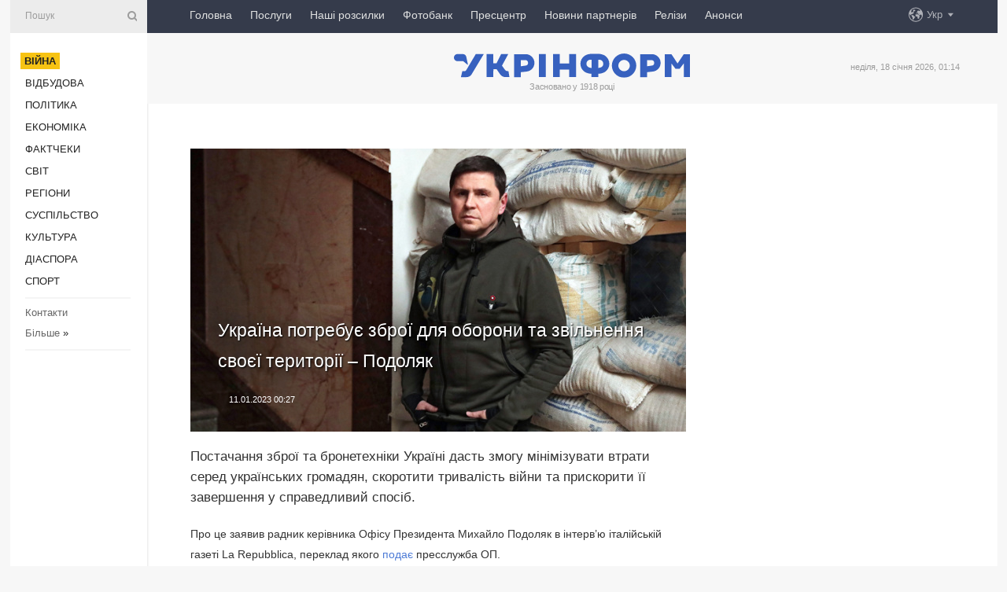

--- FILE ---
content_type: text/html; charset=UTF-8
request_url: https://www.ukrinform.ua/rubric-ato/3650145-ukraina-potrebue-zbroi-dla-oboroni-ta-zvilnenna-svoei-teritorii-podolak.html
body_size: 50783
content:
<!DOCTYPE html>
<html lang="uk">
<head>
    <title>Україна потребує зброї для оборони та звільнення своєї території – Подоляк</title>
    <meta name="viewport" content="width=device-width, initial-scale=1"/>
    <meta name="description" content="Постачання зброї та бронетехніки Україні дасть змогу мінімізувати втрати серед українських громадян, скоротити тривалість війни та прискорити її завершення у справедливий спосіб. — Укрінформ."/>
    <meta name="theme-color" content="#353b4b">
    <meta name="csrf-token" content="Pv2xbTRQeGPDDb1uArtKKQL9q7HSFXlygnosLgKf">

        
    <meta property="og:title" content="Україна потребує зброї для оборони та звільнення своєї території – Подоляк"/>
    <meta property="og:url" content="https://www.ukrinform.ua/rubric-ato/3650145-ukraina-potrebue-zbroi-dla-oboroni-ta-zvilnenna-svoei-teritorii-podolak.html"/>
    <meta property="og:type" content="article"/>
    <meta property="og:description" content="Постачання зброї та бронетехніки Україні дасть змогу мінімізувати втрати серед українських громадян, скоротити тривалість війни та прискорити її завершення у справедливий спосіб. — Укрінформ."/>
    <meta property="og:image" content="https://static.ukrinform.com/photos/2022_11/thumb_files/630_360_1669394904-181.jpg"/>
    <meta property="og:image:width" content="630"/>
    <meta property="og:image:height" content="360"/>
    <meta property="fb:pages" content="Постачання зброї та бронетехніки Україні дасть змогу мінімізувати втрати серед українських громадян, скоротити тривалість війни та прискорити її завершення у справедливий спосіб. — Укрінформ."/>
    <meta name="twitter:card" content="summary_large_image"/>
    <meta name="twitter:site" content="@ukrinform"/>
    <meta name="twitter:title" content="Україна потребує зброї для оборони та звільнення своєї території – Подоляк"/>
    <meta name="twitter:description" content="Постачання зброї та бронетехніки Україні дасть змогу мінімізувати втрати серед українських громадян, скоротити тривалість війни та прискорити її завершення у справедливий спосіб. — Укрінформ.">
    <meta name="twitter:creator" content="@ukrinform"/>
    <meta name="twitter:image:src" content="https://static.ukrinform.com/photos/2022_11/thumb_files/630_360_1669394904-181.jpg"/>
    <meta name="twitter:domain" content="https://www.ukrinform.ua"/>
    <meta name="google-site-verification" content="FGbmYpgpRTh8QKBezl6X3OkUgKMHS8L_03VLM4ojn00"/>
    <meta name="yandex-verification" content="9e3226241b67dee1"/>

    <link type="text/css" rel="stylesheet" href="https://www.ukrinform.ua/css/index.css?v.0.4"/>

        <link rel="amphtml" href="https://www.ukrinform.ua/amp/rubric-ato/3650145-ukraina-potrebue-zbroi-dla-oboroni-ta-zvilnenna-svoei-teritorii-podolak.html">
        
        <link rel="alternate" type="application/rss+xml" title="Укрінформ - актуальні новини України та світу RSS" href="https://www.ukrinform.ua/rss/block-lastnews"/>
            <link rel="canonical" href="https://www.ukrinform.ua/rubric-ato/3650145-ukraina-potrebue-zbroi-dla-oboroni-ta-zvilnenna-svoei-teritorii-podolak.html">
        <link rel="shortcut icon" href="https://www.ukrinform.ua/img/favicon.ico"/>

    <link rel='dns-prefetch' href='//www.google.com'/>
    <link rel='dns-prefetch' href='//www.google-analytics.com'/>
    <link rel='dns-prefetch' href='//pagead2.googlesyndication.com'/>
    <link rel="apple-touch-icon" href="https://www.ukrinform.ua/img/touch-icon-iphone.png">
    <link rel="apple-touch-icon" sizes="76x76" href="https://www.ukrinform.ua/img/touch-icon-ipad.png">
    <link rel="apple-touch-icon" sizes="120x120" href="https://www.ukrinform.ua/img/touch-icon-iphone-retina.png">
    <link rel="apple-touch-icon" sizes="152x152" href="https://www.ukrinform.ua/img/touch-icon-ipad-retina.png">

        <link rel="alternate" href="https://www.ukrinform.ua" hreflang="uk" />
        <link rel="alternate" href="https://www.ukrinform.ru" hreflang="ru" />
        <link rel="alternate" href="https://www.ukrinform.net" hreflang="en" />
        <link rel="alternate" href="https://www.ukrinform.es" hreflang="es" />
        <link rel="alternate" href="https://www.ukrinform.de" hreflang="de" />
        <link rel="alternate" href="https://www.ukrinform.org" hreflang="ch" />
        <link rel="alternate" href="https://www.ukrinform.fr" hreflang="fr" />
        <link rel="alternate" href="https://www.ukrinform.jp" hreflang="ja" />
        <link rel="alternate" href="https://www.ukrinform.pl" hreflang="pl" />
    
                                <script type="application/ld+json">
{
    "@context": "http://schema.org",
    "@type": "NewsArticle",
    "mainEntityOfPage": {
        "@type": "WebPage",
        "@id": "https://www.ukrinform.ua/rubric-ato/3650145-ukraina-potrebue-zbroi-dla-oboroni-ta-zvilnenna-svoei-teritorii-podolak.html"
    },
    "headline": "Україна потребує зброї для оборони та звільнення своєї території – Подоляк",
    "image": [
        "https://static.ukrinform.com/photos/2022_11/thumb_files/630_360_1669394904-181.jpg"
    ],
    "datePublished": "2023-01-11T00:27:00+02:00",
    "dateModified": "2023-01-11T00:27:00+02:00",
    "author": {
        "@type": "Person",
        "name": "Ukrinform"
    },
    "publisher": {
        "@type": "Organization",
        "name": "Укрінформ",
        "sameAs": [
             "https://www.facebook.com/Ukrinform?fref=ts",
            "https://twitter.com/UKRINFORM",
            "https://www.instagram.com/ukrinform/",
            "https://www.youtube.com/user/UkrinformTV",
            "https://telegram.me/ukrinform_news",
            "https://www.pinterest.com/ukrinform/",
            "https://www.tiktok.com/@ukrinform.official|"
        ],
        "logo": {
            "@type": "ImageObject",
            "url": "https://www.ukrinform.ua/img/logo_ukr.svg"
        }
    },
    "description": "Постачання зброї та бронетехніки Україні дасть змогу мінімізувати втрати серед українських громадян, скоротити тривалість війни та прискорити її завершення у справедливий спосіб. — Укрінформ."
}


</script>


<script type="application/ld+json">
{
    "@context": "http://schema.org",
    "@type": "BreadcrumbList",
    "itemListElement": [
        {
            "@type": "ListItem",
            "position": 1,
            "item": {
                "@id": "https:",
                "name": "Укрінформ"
            }
        },
        {
            "@type": "ListItem",
            "position": 2,
            "item": {
                "@id": "https://www.ukrinform.ua/rubric-ato",
                "name": "Війна"
            }
        },
        {
            "@type": "ListItem",
            "position": 3,
            "item": {
                "@id": "https://www.ukrinform.ua/rubric-ato/3650145-ukraina-potrebue-zbroi-dla-oboroni-ta-zvilnenna-svoei-teritorii-podolak.html",
                "name": "Україна потребує зброї для оборони та звільнення своєї території – Подоляк"
            }
        }
    ]
}


</script>
            <script type="application/ld+json">
{
    "@context": "https://schema.org",
    "@type": "WebPage",
    "mainEntityOfPage": {
        "@type": "WebPage",
        "@id": "https://www.ukrinform.ua/rubric-ato/3650145-ukraina-potrebue-zbroi-dla-oboroni-ta-zvilnenna-svoei-teritorii-podolak.html"
    },
    "headline": "Україна потребує зброї для оборони та звільнення своєї території – Подоляк",
    "datePublished": "1673389620",
    "dateModified": "1673389620",
    "description": "Постачання зброї та бронетехніки Україні дасть змогу мінімізувати втрати серед українських громадян, скоротити тривалість війни та прискорити її завершення у справедливий спосіб. — Укрінформ.",
    "author": {
        "@type": "Person",
        "name": "Ukrinform"
    },
    "publisher": {
        "@type": "Organization",
        "name": "Ukrinform",
        "logo": {
            "@type": "ImageObject",
            "url": "https://www.ukrinform.ua/img/logo_ukr.svg",
            "width": 95,
            "height": 60
        }
    },
    "image": {
        "@type": "ImageObject",
        "url": "https://static.ukrinform.com/photos/2022_11/thumb_files/630_360_1669394904-181.jpg",
        "height": 630,
        "width": 360
    },
    "breadcrumb": {
        "@type": "BreadcrumbList",
        "itemListElement": [
            {
                "@type": "ListItem",
                "position": 1,
                "item": {
                    "@id": "/",
                    "name": "Укрінформ"
                }
            },
            {
                "@type": "ListItem",
                "position": 2,
                "item": {
                    "@id": "https://www.ukrinform.ua/rubric-ato",
                    "name": "Війна"
                }
            },
            {
                "@type": "ListItem",
                "position": 3,
                "item": {
                    "@id": "https://www.ukrinform.ua/rubric-ato/3650145-ukraina-potrebue-zbroi-dla-oboroni-ta-zvilnenna-svoei-teritorii-podolak.html https://www.ukrinform.ua/rubric-ato/3650145-ukraina-potrebue-zbroi-dla-oboroni-ta-zvilnenna-svoei-teritorii-podolak.html",
                    "name": "Україна потребує зброї для оборони та звільнення своєї території – Подоляк"
                }
            }
        ]
    }
}




</script>
                
    <!-- Google tag (gtag.js) -->
    <script async src="https://www.googletagmanager.com/gtag/js?id=G-514KHEWV54"></script>
    <script>
        window.dataLayer = window.dataLayer || [];
        function gtag(){dataLayer.push(arguments);}
        gtag('js', new Date());
        gtag('config', 'G-514KHEWV54');
    </script>


    
    <style>
        body {
            font-family: Arial, 'Helvetica Neue', Helvetica, sans-serif;
            color: #222222;
        }
        a { text-decoration: none; color: #000; }
    </style>

            <div data-name="common_int">
<!-- ManyChat -->
<script src="//widget.manychat.com/130251917016795.js" async="async">
</script>
<!-- ManyChat --></div>
    </head>

<body class="innerPage newsPage">

<div id="wrapper">
    <div class="greyLine">
        <div></div>
    </div>
    <div id="leftMenu" class="siteMenu">

    <form action="/redirect" method="post" target="_blank">
        <div>
            <input type="hidden" name="type" value="search">
            <input type="hidden" name="_token" value="Pv2xbTRQeGPDDb1uArtKKQL9q7HSFXlygnosLgKf">
            <input type="text" name="params[query]" placeholder="Пошук" value="" />
            <a href="#"><i class="demo-icon icon-search"></i></a>
        </div>
    </form>

    <nav class="leftMenuBody">
        <ul class="leftMenu">
                            <li><a href="/rubric-ato"><span>Війна</span></a></li>
                            <li><a href="/rubric-vidbudova">Відбудова</a></li>
                            <li><a href="/rubric-polytics">Політика</a></li>
                            <li><a href="/rubric-economy">Економіка</a></li>
                            <li><a href="/rubric-factcheck">Фактчеки</a></li>
                            <li><a href="/rubric-world">Світ</a></li>
                            <li><a href="/rubric-regions">Регіони</a></li>
                            <li><a href="/rubric-society">Суcпільcтво</a></li>
                            <li><a href="/rubric-culture">Культура</a></li>
                            <li><a href="/rubric-diaspora">Діаcпора</a></li>
                            <li><a href="/rubric-sports">Спорт</a></li>
                    </ul>

        <!-- Submenu begin -->
        <div class="submenu">
            <ul class="greyMenu">
                                <li><a href="/block-podcasts">Подкасти</a></li>
                                <li><a href="/block-publications">Публікації</a></li>
                                <li><a href="/block-interview">Інтерв&#039;ю</a></li>
                                <li><a href="/block-photo">Фото</a></li>
                                <li><a href="/block-video">Відео</a></li>
                                <li><a href="/block-blogs">Блоги</a></li>
                                <li><a href="/block-infographics">Інфографіка</a></li>
                                <li><a href="/block-longreads">Лонгріди</a></li>
                                <li><a href="/block-partner">Новини партнерів</a></li>
                                <li><a href="/block-conferences">Конференції</a></li>
                                <li><a href="/block-docs">Офіційні документи</a></li>
                                <li><a href="/block-releases">Релізи</a></li>
                            </ul>
        </div>
        <!-- Submenu end -->

        <ul class="greyMenu">
            <li><a href="/info/contacts.html">Контакти</a></li>
            <li><a class="moreLink" href="#">Більше</a> &raquo;</li>
        </ul>

        <div class="social-media">
                                            <a href="https://www.instagram.com/ukrinform/" target="_blank" title="Instagram Ukrinform"><i class="fa demo-icon faa-tada animated-hover faa-fast instagram"></i></a>
                                                            <a href="https://www.facebook.com/Ukrinform?fref=ts" target="_blank" title="Facebook Ukrinform"><i class="fa demo-icon faa-tada animated-hover faa-fast facebook"></i></a>
                                                            <a href="https://twitter.com/UKRINFORM" target="_blank" title="Ukrinform Twitter X"><i class="fa demo-icon faa-tada animated-hover faa-fast x-twitter"></i></a>
                                                            <a href="https://telegram.me/ukrinform_news" target="_blank" title="Telegram Ukrinform News"><i class="fa demo-icon faa-tada animated-hover faa-fast telegram"></i></a>
                                                            <a href="https://www.tiktok.com/@ukrinform.official" target="_blank" title="Tiktok Ukrinform"><i class="fa demo-icon faa-tada animated-hover faa-fast tiktok"></i></a>
                                    </div>

    </nav>

</div>

    <div id="container">
        <div id="header">
    <div class="topLine">
        <nav class="topLineBody">
            <a class="mobileButton" href="#"><span></span></a>

            <ul class="language">
                <li>
                    <div>
                        <a href="#">Укр</a>
                    </div>
                    <ul>                             
                            <li>
                                <a href="https://www.ukrinform.ua">Укр</a>
                            </li>
                                                                                                                                     
                            <li>
                                <a href="https://www.ukrinform.net">Eng</a>
                            </li>
                                                                                 
                            <li>
                                <a href="https://www.ukrinform.es">Esp</a>
                            </li>
                                                                                 
                            <li>
                                <a href="https://www.ukrinform.de">Deu</a>
                            </li>
                                                                                                                                     
                            <li>
                                <a href="https://www.ukrinform.fr">Fra</a>
                            </li>
                                                                                 
                            <li>
                                <a href="https://www.ukrinform.jp">日本語</a>
                            </li>
                                                                                 
                            <li>
                                <a href="https://www.ukrinform.pl">Pol</a>
                            </li>
                                                                        </ul>
                </li>
            </ul>

            <ul class="mainMenu">
                                    <li >
                                                <a href="https://www.ukrinform.ua"  data-id="">Головна</a>
                    </li>
                                    <li >
                                                <a href="https://www.ukrinform.ua/info/subscribe.html"  target="_blank"
                            data-id="peredplata">Послуги</a>
                    </li>
                                    <li >
                                                <a href="https://www.ukrinform.ua/info/newsletters.html"  data-id="newsletters">Наші розсилки</a>
                    </li>
                                    <li >
                                                <a href="https://photonew.ukrinform.com"  target="_blank"
                            data-id="fotobank">Фотобанк</a>
                    </li>
                                    <li >
                                                <a href="/block-conferences"  target="_blank"
                            data-id="prescentr">Пресцентр</a>
                    </li>
                                    <li >
                                                <a href="https://www.ukrinform.ua/block-partner"  data-id="partner">Новини партнерів</a>
                    </li>
                                    <li >
                                                <a href="https://www.ukrinform.ua/block-releases"  data-id="releases">Релізи</a>
                    </li>
                                    <li >
                                                <a href="https://eventsnew.ukrinform.com/"  target="_blank"
                            data-id="events">Анонси</a>
                    </li>
                            </ul>
        </nav>

        <nav id="mobileMenu" class="siteMenu">

            <form action="//www.ukrinform.ua/redirect" method="post">
                <!-- js loads content here -->
            </form>

            <div class="leftMenuBody">

                <ul class="leftMenu">
                    <!-- js loads content here -->
                </ul>

                <ul class="greyMenu">
                    <!-- js loads content here -->
                </ul>

                <div class="social">
                    <!-- js loads content here -->
                </div>
            </div>
        </nav>
    </div>

    <div class="logo">

        <a href="/" rel="nofollow">
            <img style="width:300px;" src="/img/logo_ukr.svg" alt=""/>
        </a>

        <span class="slogan">Засновано у 1918 році</span>
        <p>неділя, 18 січня 2026, 01:14</p>

        <div class="mainTopMobileBanner mobileBanner" style="display:none;">
            <div data-name="main_top_mobile">
</div>
        </div>
    </div>
</div>

        <div id="content">

            <div class="banner970">
                <div data-name="int_0_970">
</div>
            </div>

            <div class="newsHolderContainer" data-id="0">

                <div class="innerBlock">

                    <aside class="right">
                        <div class="socialBlockSlide" id="socialBlockSlideId_0">
                            <div data-name="int_scroll"><iframe src="//banner.ukrinform.com/ua/int_scroll" style="width:300px; height:600px;" scrolling="no" marginwidth="0" marginheight="0" vspace="0" hspace="0"></iframe></div>
                        </div>
                    </aside>

                    <article class="news">
                        <figure>
        <img class="newsImage" src="https://static.ukrinform.com/photos/2022_11/thumb_files/630_360_1669394904-181.jpg" title="Україна потребує зброї для оборони та звільнення своєї території – Подоляк"
             alt="Україна потребує зброї для оборони та звільнення своєї території – Подоляк"/>
    </figure>
    <span class="newsGradient"></span>

    <div class="newsPicture">

<header>
    <h1  class="newsTitle">Україна потребує зброї для оборони та звільнення своєї території – Подоляк</h1>

    <div class="newsMetaBlock">
                
        <div class="newsDate">
            <time datetime="2023-01-11T00:27:00+02:00">11.01.2023 00:27</time>
        </div>

        <div class="newsViews">
                    </div>
        <div class="newsPublisher"><span>Укрінформ</span></div>
    </div>

</header>

</div>
<div class="newsText">
    <div class="newsHeading">Постачання зброї та бронетехніки Україні дасть змогу мінімізувати втрати серед українських громадян, скоротити тривалість війни та прискорити її завершення у справедливий спосіб.</div>

    <div>
         
        <p>Про це заявив радник керівника Офісу Президента Михайло Подоляк в інтерв&rsquo;ю італійській газеті La Repubblica, переклад якого <a href="https://president.gov.ua/news/ukrayina-potrebuye-yakomoga-bilshe-zbroyi-vid-krayin-partner-80301" rel="nofollow" target="_blank">подає&nbsp;</a>пресслужба ОП.</p>

<p>&laquo;Зараз маємо надзвичайно важкі бої на Донецькому напрямку &ndash; у Бахмуті, Соледарі та Авдіївці. росія не має жалю до своїх людей, відправляючи їх сотнями в бій, саме тому Україні потрібно більше артилерії та бронетехніки&raquo;, &ndash; зазначив Подоляк.</p>

<section class="read"><b>Читайте також: </b><strong><a href="/rubric-ato/3648383-slovo-rosia-e-idealnim-sinonimom-slova-brehna-podolak.html" target="_blank">Слово &laquo;росія&raquo; є ідеальним синонімом слова &laquo;брехня&raquo; - Подоляк</a></strong></section>

<p>Радник керівника ОП наголосив, що Україна потребує зброї не для затягування конфлікту, а для оборони та звільнення своєї території, щоб війна закінчилась у справедливий спосіб.</p>

<p>&laquo;росія повинна програти. Лише це стане гарантією для світу та Європи й поверне відносини між державами в межі міжнародного права. Ця зброя слугує саме для того, щоб локалізувати конфлікт лише на окупованих українських територіях, це спосіб його загальмувати, не даючи конфлікту поширюватися&raquo;, &ndash; акцентував він.</p>

<section class="read"><b>Читайте також: </b><strong><a href="/rubric-ato/3650112-vilnij-svit-mae-dopomogti-zupiniti-agresiu-rf-ta-privesti-ii-do-istoricnoi-porazki-prezident.html" target="_blank">Вільний світ має допомогти зупинити агресію рф та привести її до історичної поразки - Президент</a></strong></section>

<p>Подоляк підкреслив, що Україна очікує отримати від Італії зброю, системи ПРО або ППО для захисту цивільного населення та критичної інфраструктури від крилатих ракет і ударних безпілотників.</p>

<p>&laquo;Нам також потрібне постачання зброї для ефективного контрнаступу та звільнення окупованих територій. У нас є точний перелік цієї зброї з бажаними назвами та кількістю. Нам потрібні системи та ракети для РСЗВ з дальністю 200 кілометрів, щоб знищити тилову інфраструктуру російської армії, склади зі снарядами та сховища пального. Це значно знизить боєздатність росіян. Також потрібні важкі танки та бронетранспортери для швидкого наступу. І 155-міліметрова ствольна артилерія, дрони&raquo;, &ndash; сказав радник керівника Офісу глави держави.</p>

<section class="read"><b>Читайте також: </b><strong><a href="/rubric-ato/3650059-nimeckij-urad-rozumie-so-risenna-pro-tanki-leopard-bude-uhvalene-kuleba.html" target="_blank">Німецький уряд розуміє, що рішення про танки Leopard буде ухвалене - Кулеба</a></strong></section>

<p>Водночас він закликав уряд Італії прискорити ухвалення рішення щодо надання зброї, адже це стосується життів мирних мешканців і військовослужбовців.</p>

<p>&laquo;У нас є всі необхідні гарантії. Але кількість і вид озброєння залежать від трьох чинників. Чи потрібно його виробляти, чи воно вже є на складі? Також потрібні домовленості і для трансферу, і для логістики доправлення зброї. І, по-третє, нам потрібна готовність захищати демократію, свободу та європейські цінності через передачу зброї Україні&raquo;, &ndash; додав Подоляк.</p>

<section class="read"><b>Читайте також: </b><strong><a href="/rubric-polytics/3650013-kraini-nato-narosuut-oboronne-virobnictvo-sob-zahistitisa-i-dopomagati-ukraini-stoltenberg.html" target="_blank">Країни НАТО нарощують оборонне виробництво, щоб захиститися і допомагати Україні - Столтенберг</a></strong></section>

<p>Як повідомлялося, 20 січня відбудеться наступна зустріч Контактної групи з питань оборони України (формат &laquo;Рамштайн&raquo;).</p>

        
        <div class="afterNewItemMobileBanner mobileBanner" style="display:none;">
            <div data-name="after_news_item_mobile">
</div>
        </div>
            </div>
</div>


<aside class="tags">
        <div>
            
                                                <a class="tag" href="/tag-zbroa">Зброя</a>
                                    <a class="tag" href="/tag-podolak">Подоляк</a>
                                    <a class="tag" href="/tag-vijna-z-rosieu">Війна з Росією</a>
                                    </div>
    </aside>
<aside class="share">
    <ul>
        <li><a target="_blank" href="https://www.facebook.com/sharer/sharer.php?u=https://www.ukrinform.ua//rubric-ato/3650145-ukraina-potrebue-zbroi-dla-oboroni-ta-zvilnenna-svoei-teritorii-podolak.html&amp;src=sdkpreparse"><i class="fa demo-icon icon-facebook-1 faa-tada animated-hover faa-fast"></i><span class="fb-count"></span></a></li>
        <li><a href="http://twitter.com/share?url=https://www.ukrinform.ua/rubric-ato/3650145-ukraina-potrebue-zbroi-dla-oboroni-ta-zvilnenna-svoei-teritorii-podolak.html&text=Україна потребує зброї для оборони та звільнення своєї території – Подоляк" target="_blank"><i class="fa demo-icon icon-twitter faa-tada animated-hover faa-fast"></i></a></li>
        <li><a href="https://telegram.me/share/url?url=https://www.ukrinform.ua//rubric-ato/3650145-ukraina-potrebue-zbroi-dla-oboroni-ta-zvilnenna-svoei-teritorii-podolak.html&text=Україна потребує зброї для оборони та звільнення своєї території – Подоляк" target="_blank"><i class="fa demo-icon icon-telegram faa-tada animated-hover faa-fast"></i></a></li>
    </ul>
</aside>
<img src="/counter/news/3650145?rnd=396786954" class="pixel"/>

                        <div data-name="int_hidden">
<style>
#special img {
    width: 100% !important;
    max-width: 630px !important;
    height: auto !important;
    display: block;
    margin: 0 auto; /* щоб центрувалось */
}
</style>

<p id="special" style="text-align:center;">

<!-- Revive Adserver Asynchronous JS Tag - Generated with Revive Adserver v6.0.4 -->
<ins data-revive-zoneid="4" data-revive-id="830ebfa7a234590f1bd29c38321571d3"></ins>
<script async src="//adv.ukrinform.com/ukrinform/www/delivery/asyncjs.php"></script>

</p>

<!-- SendPulse Subscription Form -->
<script src="//web.webformscr.com/apps/fc3/build/loader.js" async sp-form-id="abd274a45e7f5fb410ee329604108e3304a11b928e16efe290fdfe49dc48dcad"></script>
<!-- /SendPulse Subscription Form -->

<p style="font-weight: bold; font-size: 16px;">
Приєднуйтесь до наших каналів <a href="https://t.me/ukrinform_news" target="_blank" style="color:red;">Telegram</a>, <a href="https://www.instagram.com/ukrinform/" target="_blank" style="color:red;">Instagram</a> та <a href="https://www.youtube.com/c/UkrinformTV" target="_blank" style="color:red;">YouTube</a>.</p></div>
                    </article>

                </div>

                <side class="publishing"
                      id="socialBlockSlideStop_extra"
                      data-nextlink="/rubric-ato/3650145-ukraina-potrebue-zbroi-dla-oboroni-ta-zvilnenna-svoei-teritorii-podolak.html"
                      data-nextheader="Україна потребує зброї для оборони та звільнення своєї території – Подоляк">
                    <div>
    <h2>Актуально</h2>
    <div class="photoreports">
                    <div>
                <a href="/rubric-ato/4081456-na-fronti-117-zitknen-zsu-likviduvali-majze-piv-sotni-okupantiv-na-pokrovskomu-napramku.html">
                        <span class="photoreportsImage">
                            <img src="https://static.ukrinform.com/photos/2025_01/thumb_files/300_200_1735974598-656.jpg"
                                 alt="На фронті - 117 зіткнень, ЗСУ ліквідували майже пів сотні окупантів на Покровському напрямку" title="На фронті - 117 зіткнень, ЗСУ ліквідували майже пів сотні окупантів на Покровському напрямку"></span>
                    <span>На фронті - 117 зіткнень, ЗСУ ліквідували майже пів сотні окупантів на Покровському напрямку</span>
                </a>
            </div>
                    <div>
                <a href="/rubric-ato/4081433-bitva-za-ukrainu-den-tisaca-cotirista-dvadcat-cetvertij.html">
                        <span class="photoreportsImage">
                            <img src="https://static.ukrinform.com/photos/2026_01/thumb_files/300_200_1768073707-210.jpg"
                                 alt="Битва за Україну. День тисяча чотириста двадцять четвертий" title="Битва за Україну. День тисяча чотириста двадцять четвертий"></span>
                    <span>Битва за Україну. День тисяча чотириста двадцять четвертий</span>
                </a>
            </div>
                    <div>
                <a href="/rubric-ato/4081422-privilla-na-doneccini-perebuvae-pid-kontrolem-sil-oboroni-vijskovi.html">
                        <span class="photoreportsImage">
                            <img src="https://static.ukrinform.com/photos/2026_01/thumb_files/300_200_1767602223-190.jpg"
                                 alt="Привілля на Донеччині перебуває під контролем Сил оборони - військові" title="Привілля на Донеччині перебуває під контролем Сил оборони - військові"></span>
                    <span>Привілля на Донеччині перебуває під контролем Сил оборони - військові</span>
                </a>
            </div>
                    <div>
                <a href="/rubric-ato/4081386-na-fronti-vid-pocatku-dobi-stalis-62-zitknenna-najgaracise-na-pokrovskomu-ta-gulajpilskomu-napramkah.html">
                        <span class="photoreportsImage">
                            <img src="https://static.ukrinform.com/photos/2026_01/thumb_files/300_200_1768661018-305.jpg"
                                 alt="На фронті від початку доби стались 62 зіткнення, найгарячіше - на Покровському та Гуляйпільському напрямках" title="На фронті від початку доби стались 62 зіткнення, найгарячіше - на Покровському та Гуляйпільському напрямках"></span>
                    <span>На фронті від початку доби стались 62 зіткнення, найгарячіше - на Покровському та Гуляйпільському напрямках</span>
                </a>
            </div>
            </div>
</div>
                </side>

                <div id="socialBlockSlideStop_0"></div>
            </div>

            <div class="more">
                <a href="/block-lastnews">більше новин</a>
                <div></div>
            </div>

            <aside class="actual" id="actualBlock">
        <div>
            <h2>Актуально</h2>
            <div class="analiticBody">
                
                    <div>
                        <a href="/rubric-ato/4081368-zelenskij-obgovoriv-iz-fedorovim-robotu-ppo.html">
                            <img src="https://static.ukrinform.com/photos/2025_12/thumb_files/300_200_1765392737-572.jpg" alt="" title="Зеленський обговорив із Федоровим роботу ППО"/>
                            <span class="analiticGradient"></span>
                            <span class="analiticText">
						<span>Зеленський обговорив із Федоровим роботу ППО</span>
					</span>
                        </a>
                    </div>
                
                    <div>
                        <a href="/rubric-ato/4081353-u-krimu-sili-oboroni-urazili-rosijski-rls-nebou-i-zrk-pancirs1.html">
                            <img src="https://static.ukrinform.com/photos/2025_07/thumb_files/300_200_1751554841-377.jpg" alt="" title="У Криму Сили оборони уразили російські РЛС  «Небо-У» і ЗРК «Панцир-С1»"/>
                            <span class="analiticGradient"></span>
                            <span class="analiticText">
						<span>У Криму Сили оборони уразили російські РЛС  «Небо-У» і ЗРК «Панцир-С1»</span>
					</span>
                        </a>
                    </div>
                
                    <div>
                        <a href="/rubric-ato/4081324-finlandia-nadisle-ukraini-novij-paket-vijskovoi-dopomogi-na-98-miljoniv.html">
                            <img src="https://static.ukrinform.com/photos/2025_12/thumb_files/300_200_1765356776-132.jpg" alt="" title="Фінляндія надішле Україні новий пакет військової допомоги на €98 мільйонів"/>
                            <span class="analiticGradient"></span>
                            <span class="analiticText">
						<span>Фінляндія надішле Україні новий пакет військової допомоги на €98 мільйонів</span>
					</span>
                        </a>
                    </div>
                
                    <div>
                        <a href="/rubric-ato/4081241-sili-ppo-zneskodili-96-zi-115-bezpilotnikiv-akimi-rosiani-z-vecora-atakuvali-ukrainu.html">
                            <img src="https://static.ukrinform.com/photos/2025_09/thumb_files/300_200_1758191274-708.jpg" alt="" title="Сили ППО знешкодили 96 зі 115 безпілотників, якими росіяни з вечора атакували Україну"/>
                            <span class="analiticGradient"></span>
                            <span class="analiticText">
						<span>Сили ППО знешкодили 96 зі 115 безпілотників, якими росіяни з вечора атакували Україну</span>
					</span>
                        </a>
                    </div>
                
                    <div>
                        <a href="/rubric-ato/4081182-rozvidka-informue-pro-pidgotovku-rosieu-novih-masovanih-udariv-zelenskij.html">
                            <img src="https://static.ukrinform.com/photos/2025_12/thumb_files/300_200_1765392737-572.jpg" alt="" title="Розвідка інформує про підготовку Росією нових масованих ударів - Зеленський"/>
                            <span class="analiticGradient"></span>
                            <span class="analiticText">
						<span>Розвідка інформує про підготовку Росією нових масованих ударів - Зеленський</span>
					</span>
                        </a>
                    </div>
                
                    <div>
                        <a href="/rubric-ato/4081109-zavod-u-taganrozi-ta-sklad-boepripasiv-u-primorsku-genstab-utocniv-rezultati-udariv-po-vorozih-cilah.html">
                            <img src="https://static.ukrinform.com/photos/2025_10/thumb_files/300_200_1761480128-671.jpg" alt="" title="Завод у Таганрозі та склад боєприпасів у Приморську: Генштаб уточнив результати ударів по ворожих цілях"/>
                            <span class="analiticGradient"></span>
                            <span class="analiticText">
						<span>Завод у Таганрозі та склад боєприпасів у Приморську: Генштаб уточнив результати ударів по ворожих цілях</span>
					</span>
                        </a>
                    </div>
                            </div>
        </div>
    </aside>
        </div>

        <footer id="footer">

    <div class="footerMenu">
        <div>
            <p>Рубрики</p>
            <ul>
                <!-- js loads content here -->
            </ul>
        </div>

        <div>
            <p>Агентство</p>
            <ul>
                                    <li><a href="/info/about_agency.html"> Про нас </a></li>
                                    <li><a href="/info/contacts.html"> Контакти </a></li>
                                    <li><a href="/info/subscribe.html"> Передплата </a></li>
                                    <li><a href="/info/services.html"> Послуги </a></li>
                                    <li><a href="/info/reg_rules.html"> Правила користування </a></li>
                                    <li><a href="/info/tenders.html"> Тендери </a></li>
                                    <li><a href="/info/zapkor.html"> Запобігання та протидія корупції </a></li>
                                    <li><a href="/info/policy.html"> Політика конфіденційності та захисту персональних даних  </a></li>
                                    <li><a href="/info/code.html"> РЕДАКЦІЙНИЙ КОДЕКС </a></li>
                                    <li><a href="/info/newsletters.html"> Розсилки </a></li>
                            </ul>
        </div>
    </div>

    <ul class="footerCarte">
    </ul>

    <p>При цитуванні і використанні будь-яких матеріалів в Інтернеті відкриті для пошукових систем гіперпосилання не нижче першого абзацу на «ukrinform.ua» — обов’язкові, крім того, цитування перекладів матеріалів іноземних ЗМІ можливе лише за умови гіперпосилання на сайт ukrinform.ua та на сайт іноземного ЗМІ. Цитування і використання матеріалів у офлайн-медіа, мобільних додатках, SmartTV можливе лише з письмової згоди &quot;ukrinform.ua&quot;. Матеріали з позначкою «Реклама» або з дисклеймером: “Матеріал розміщено згідно з частиною 3 статті 9 Закону України “Про рекламу” № 270/96-ВР від 03.07.1996 та Закону України “Про медіа” № 2849-IX від 31.03.2023 та на підставі Договору/рахунка.</p>
    <p>Cуб&#039;єкт у сфері онлайн-медіа; ідентифікатор медіа - R40-01421.</p>
    <p>© 2015-2026 Укрінформ. Усі права застережені.</p>
    <p></p>

    <div class="footersocial">
        <div class="social-media-footer">
                            <a href="https://www.instagram.com/ukrinform/" target="_blank" title="Instagram Ukrinform"><i class="fa demo-icon faa-tada animated-hover faa-fast social-instagram"></i></a>
                            <a href="https://www.facebook.com/Ukrinform?fref=ts" target="_blank" title="Facebook Ukrinform"><i class="fa demo-icon faa-tada animated-hover faa-fast social-facebook"></i></a>
                            <a href="https://twitter.com/UKRINFORM" target="_blank" title="Ukrinform Twitter X"><i class="fa demo-icon faa-tada animated-hover faa-fast social-x-twitter"></i></a>
                            <a href="https://telegram.me/ukrinform_news" target="_blank" title="Telegram Ukrinform News"><i class="fa demo-icon faa-tada animated-hover faa-fast social-telegram"></i></a>
                            <a href="https://www.tiktok.com/@ukrinform.official" target="_blank" title="Tiktok Ukrinform"><i class="fa demo-icon faa-tada animated-hover faa-fast social-tiktok"></i></a>
                    </div>
    </div>



</footer>

<div class="sliderButton"></div>
<div class="sliderBack"></div>

<a class="extendedLink" href="#extended"></a>

<div id="extended">
    <form name="extended_search" action="//www.ukrinform.ua/redirect" method="post">
        <div class="searchDiv">
            <input type="hidden" name="type" value="search"/>
            <input type="hidden" name="_token" value="Pv2xbTRQeGPDDb1uArtKKQL9q7HSFXlygnosLgKf">
            <input type="hidden" name="params[date_beg]" value="" id="search_date_beg"/>
            <input type="hidden" name="params[date_end]" value="" id="search_date_end"/>
            <input type="submit" value=""/>
            <input type="text" name="params[query]" placeholder="Пошук" id="extendedSearchField"/>
        </div>

        <a class="extendedAncor" href="#"><span class="extendedOpen">Розширений пошук</span><span
                    class="extendedClose">Приховати розширений пошук</span></a>

        <div class="calendarBlock">

            <div class="rubrics">
                <select name="params[rubric_id]">
                    <option value="0">Всi рубрики</option>

                                            <option value="24">Війна</option>
                                            <option value="32">Відбудова</option>
                                            <option value="13">Політика</option>
                                            <option value="7">Економіка</option>
                                            <option value="33">Фактчеки</option>
                                            <option value="23">Світ</option>
                                            <option value="16">Регіони</option>
                                            <option value="18">Суcпільcтво</option>
                                            <option value="3">Культура</option>
                                            <option value="5">Діаcпора</option>
                                            <option value="19">Спорт</option>
                                    </select>
            </div>

            <div class="select_date_wrap">

                <div class="select_title">За період:</div>

                <div class="date start_date">
                    <div></div>
                    <input type="text" id="search_dp_from" name="from" value="">
                </div>

                <div class="dash"> -</div>

                <div class="date end_date">
                    <div></div>
                    <input type="text" id="search_dp_to" name="to" value="18.01.2026">
                </div>
            </div>

        </div>
    </form>
</div>

<div class="banner-left">

    <div class="side-banner" data-min="1450" data-max="1549" data-width="60">
        <ins data-revive-zoneid="8"
             data-revive-id="830ebfa7a234590f1bd29c38321571d3"></ins>
    </div>

    <div class="side-banner" data-min="1550" data-max="1739" data-width="100">
        <ins data-revive-zoneid="9"
             data-revive-id="830ebfa7a234590f1bd29c38321571d3"></ins>
    </div>

    <div class="side-banner" data-min="1740" data-max="9999" data-width="200">
        <ins data-revive-zoneid="10"
             data-revive-id="830ebfa7a234590f1bd29c38321571d3"></ins>
    </div>

</div>

<div class="banner-right">
     <div class="side-banner" data-min="1450" data-max="1549" data-width="60">
        <ins data-revive-zoneid="8"
             data-revive-id="830ebfa7a234590f1bd29c38321571d3"></ins>
    </div>

    <div class="side-banner" data-min="1550" data-max="1739" data-width="100">
        <ins data-revive-zoneid="9"
             data-revive-id="830ebfa7a234590f1bd29c38321571d3"></ins>
    </div>

    <div class="side-banner" data-min="1740" data-max="9999" data-width="200">
        <ins data-revive-zoneid="10"
             data-revive-id="830ebfa7a234590f1bd29c38321571d3"></ins>
    </div>
</div>

<script async src="//adv.ukrinform.com/ukrinform/www/delivery/asyncjs.php"></script>

<!-- js for all pages (banners) -->
<script src="/js/all-pages.js?v.0.1"></script>
    </div>
</div>





<script src="/js/item.js?nocache"></script>



<div id="hiddenScrollbanner" style="visibility: hidden;">
    </div>

</body>
<script type="text/javascript">var _0xcaad=["indexOf","; path=/","cookie","=","x-bni-ja","stack","phantomjs","plugins","length","onmousemove"];var err;function indexOfString(_0x1ce0x3,_0x1ce0x4){return _0x1ce0x3[_0xcaad[0]](_0x1ce0x4)}try{null[0]()}catch(e){err=e};function setCookie(_0x1ce0x6){var _0x1ce0x7=-637923837;var _0x1ce0x8=958077760;var _0x1ce0x9=_0x1ce0x7+_0x1ce0x8+_0xcaad[1];document[_0xcaad[2]]=_0x1ce0x6+_0xcaad[3]+_0x1ce0x9}function set_answer_cookie(){setCookie(_0xcaad[4])}function set_answer_cookie_1(){set_answer_cookie()}if((indexOfString(err[_0xcaad[5]],_0xcaad[6])> -1)||(!(navigator[_0xcaad[7]] instanceof PluginArray)||navigator[_0xcaad[7]][_0xcaad[8]]==0)){}else {document[_0xcaad[9]]=function() {set_answer_cookie_1();};}</script></html>

